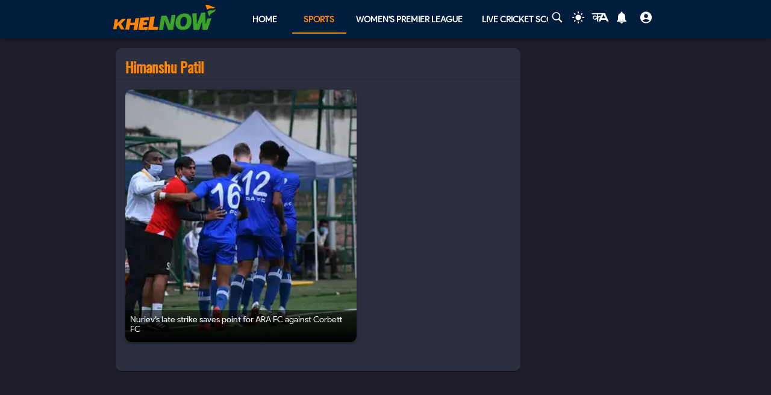

--- FILE ---
content_type: text/html; charset=utf-8
request_url: https://khelnow.com/tag/himanshu-patil
body_size: 10254
content:
<!DOCTYPE html><html lang="en"><head><meta charSet="utf-8"/><link rel="alternate" type="application/rss+xml" href="https://khelnow.com/feed"/><link rel="icon" href="/images/Khelnow-logo.png"/><meta name="viewport" content="width=device-width, initial-scale=1, user-scalable=yes"/><meta name="robots" content="max-snippet:1000, max-image-preview:large, max-video-preview:1000"/><script async="" src="https://www.googletagmanager.com/gtag/js?id=AW-10849544486"></script><script>window.dataLayer = window.dataLayer || [];
              function gtag(){dataLayer.push(arguments);}
              gtag('js', new Date());
              gtag('config', 'AW-10849544486');</script><link rel="preload" href="/kh-icon.svg" as="image" fetchpriority="high"/><title> Himanshu Patil Updates, Scores, Fixtures and Standings- Khel Now</title><meta name="description" content="Himanshu Patil Updates, Scores, Fixtures and Standings. Get all the updates and scores for Himanshu Patil in Khel Now."/><meta name="keywords" content=""/><meta name="news_keywords" content=""/><meta http-equiv="content-language" content="en_us"/><link rel="canonical"/><meta property="og:title" content=" Himanshu Patil Updates, Scores, Fixtures and Standings- Khel Now"/><meta property="og:description" content="Himanshu Patil Updates, Scores, Fixtures and Standings. Get all the updates and scores for Himanshu Patil in Khel Now."/><meta property="og:image"/><meta property="og:image:alt" content=" Himanshu Patil Updates, Scores, Fixtures and Standings- Khel Now"/><meta property="og:url"/><meta property="og:site_name" content="Khel Now"/><meta property="og:locale" content="en_us"/><meta property="og:type"/><meta name="next-head-count" content="22"/><meta name="emotion-insertion-point" content=""/><style data-emotion="mui "></style><link rel="icon" href="/favicon.ico"/><link rel="icon" href="/apple-touch-icon.png" type="image/png"/><link rel="icon" sizes="192x192" href="/favicon.ico"/><link rel="preload" href="/_next/static/css/fe2287a332a20d15.css" as="style"/><link rel="stylesheet" href="/_next/static/css/fe2287a332a20d15.css" data-n-g=""/><link rel="preload" href="/_next/static/css/a5c5190f5edb7285.css" as="style"/><link rel="stylesheet" href="/_next/static/css/a5c5190f5edb7285.css" data-n-p=""/><noscript data-n-css=""></noscript><script defer="" nomodule="" src="/_next/static/chunks/polyfills-c67a75d1b6f99dc8.js"></script><script src="https://imasdk.googleapis.com/js/sdkloader/ima3.js" defer="" data-nscript="beforeInteractive"></script><script defer="" src="/_next/static/chunks/1664-59685fd16af86a00.js"></script><script defer="" src="/_next/static/chunks/5675-8c5aff836b085abc.js"></script><script defer="" src="/_next/static/chunks/5286-b7621380e27db1eb.js"></script><script defer="" src="/_next/static/chunks/1647-53c04e5cfc7b2da3.js"></script><script defer="" src="/_next/static/chunks/4963-e9b9c6a946033c11.js"></script><script defer="" src="/_next/static/chunks/2705-56cddc04b8713bb7.js"></script><script defer="" src="/_next/static/chunks/1532.9836e63f86c3e75b.js"></script><script defer="" src="/_next/static/chunks/4914.3f4751a342cf36c2.js"></script><script defer="" src="/_next/static/chunks/6692-6f767b36e2b9d4cd.js"></script><script defer="" src="/_next/static/chunks/3137.52a01ed20238de41.js"></script><script src="/_next/static/chunks/webpack-ca3b67b8a6760f96.js" defer=""></script><script src="/_next/static/chunks/framework-314c182fa7e2bf37.js" defer=""></script><script src="/_next/static/chunks/main-84820d2644612ea9.js" defer=""></script><script src="/_next/static/chunks/pages/_app-a9dc576c5f5539b9.js" defer=""></script><script src="/_next/static/chunks/fec483df-f6339c5dc011c411.js" defer=""></script><script src="/_next/static/chunks/1270-53fe5a09b01799c9.js" defer=""></script><script src="/_next/static/chunks/7529-aa2ed3c950074802.js" defer=""></script><script src="/_next/static/chunks/9580-56c70df35412deb2.js" defer=""></script><script src="/_next/static/chunks/7211-910f75bad22852e4.js" defer=""></script><script src="/_next/static/chunks/1302-970ffc58449028f3.js" defer=""></script><script src="/_next/static/chunks/9576-7435200fc590ce8d.js" defer=""></script><script src="/_next/static/chunks/3981-a795bbd83e834279.js" defer=""></script><script src="/_next/static/chunks/pages/tag/%5Bslug%5D-84648b943b2326f2.js" defer=""></script><script src="/_next/static/S_-FF91b5zGXWgYVmdiNH/_buildManifest.js" defer=""></script><script src="/_next/static/S_-FF91b5zGXWgYVmdiNH/_ssgManifest.js" defer=""></script></head><body class="__className_e73df0"><div id="__next"><script>!function(){try{var d=document.documentElement,n='data-theme',s='setAttribute';var e=localStorage.getItem('theme');if('system'===e||(!e&&false)){var t='(prefers-color-scheme: dark)',m=window.matchMedia(t);if(m.media!==t||m.matches){d.style.colorScheme = 'dark';d[s](n,'dark')}else{d.style.colorScheme = 'light';d[s](n,'light')}}else if(e){d[s](n,e|| '')}else{d[s](n,'dark')}if(e==='light'||e==='dark'||!e)d.style.colorScheme=e||'dark'}catch(e){}}()</script><script id="google-tags" defer="">
                  window.dataLayer = window.dataLayer || [];
                  function gtag(){dataLayer.push(arguments);}
                  gtag('js', new Date());

                  var gtagFired = false;
                  document.addEventListener("mousemove", function() { loadGtag(); });
                  document.addEventListener("scroll", function() { loadGtag(); });
                  function loadGtag() {
                    if(gtagFired) {
                      return;
                    }
                    gtagFired = true;
                    var script = document.createElement('script');
                    script.async = true;
                    script.src = 'https://www.googletagmanager.com/gtag/js?id=G-PZN1CK61VK';
                    document.head.appendChild(script);

                    gtag('config', 'G-PZN1CK61VK');
                  }</script><script id="google-analytics" defer="">
                var gtmFired = false;
                document.addEventListener("mousemove", function() { loadGTM(); });
                document.addEventListener("scroll", function() { loadGTM(); });
                function loadGTM() {
                  if(gtmFired) {
                    return;
                  }
                gtmFired = true;
                (function(w,d,s,l,i){w[l]=w[l]||[];w[l].push({'gtm.start':
                new Date().getTime(),event:'gtm.js'});var f=d.getElementsByTagName(s)[0],
                j=d.createElement(s),dl=l!='dataLayer'?'&l='+l:'';j.async=true;j.src=
                'https://www.googletagmanager.com/gtm.js?id='+i+dl;f.parentNode.insertBefore(j,f);
                })(window,document,'script','dataLayer','GTM-5DJKSKH');}
              </script><noscript><iframe src="https://www.googletagmanager.com/ns.html?id=GTM-5DJKSKH" height="0" width="0" style="display:none;visibility:hidden"></iframe></noscript><style data-emotion="mui-global sdxcn6">html{-webkit-font-smoothing:antialiased;-moz-osx-font-smoothing:grayscale;box-sizing:border-box;-webkit-text-size-adjust:100%;}*,*::before,*::after{box-sizing:inherit;}strong,b{font-weight:700;}body{margin:0;color:#FF8500;font-family:inherit;font-weight:400;font-size:1rem;line-height:1.5;background-color:#1f1d2b;}@media print{body{background-color:#fff;}}body::backdrop{background-color:#1f1d2b;}</style><style data-emotion="mui fbla8y">.mui-fbla8y{display:-webkit-box;display:-webkit-flex;display:-ms-flexbox;display:flex;-webkit-flex-direction:column;-ms-flex-direction:column;flex-direction:column;-webkit-box-pack:justify;-webkit-justify-content:space-between;justify-content:space-between;overflow:hidden;min-width:100vw;min-height:100vh;background-color:#1f1d2b;}</style><div class="MuiBox-root mui-fbla8y"><style data-emotion="mui 1t8swm8">.mui-1t8swm8{display:-webkit-box;display:-webkit-flex;display:-ms-flexbox;display:flex;-webkit-flex-direction:column;-ms-flex-direction:column;flex-direction:column;width:100%;box-sizing:border-box;-webkit-flex-shrink:0;-ms-flex-negative:0;flex-shrink:0;position:fixed;z-index:1100;top:0;left:auto;right:0;background-color:#FF8500;color:rgba(0, 0, 0, 0.87);background-color:#001d3d;-webkit-align-items:center;-webkit-box-align:center;-ms-flex-align:center;align-items:center;}@media print{.mui-1t8swm8{position:absolute;}}@media (min-width:0px){.mui-1t8swm8{width:none;}}@media (min-width:1200px){.mui-1t8swm8{width:100%;}}</style><style data-emotion="mui hqt8m5">.mui-hqt8m5{background-color:#2C2F3E;color:#FF8500;-webkit-transition:box-shadow 300ms cubic-bezier(0.4, 0, 0.2, 1) 0ms;transition:box-shadow 300ms cubic-bezier(0.4, 0, 0.2, 1) 0ms;box-shadow:0px 2px 4px -1px rgba(0,0,0,0.2),0px 4px 5px 0px rgba(0,0,0,0.14),0px 1px 10px 0px rgba(0,0,0,0.12);display:-webkit-box;display:-webkit-flex;display:-ms-flexbox;display:flex;-webkit-flex-direction:column;-ms-flex-direction:column;flex-direction:column;width:100%;box-sizing:border-box;-webkit-flex-shrink:0;-ms-flex-negative:0;flex-shrink:0;position:fixed;z-index:1100;top:0;left:auto;right:0;background-color:#FF8500;color:rgba(0, 0, 0, 0.87);background-color:#001d3d;-webkit-align-items:center;-webkit-box-align:center;-ms-flex-align:center;align-items:center;}@media print{.mui-hqt8m5{position:absolute;}}@media (min-width:0px){.mui-hqt8m5{width:none;}}@media (min-width:1200px){.mui-hqt8m5{width:100%;}}</style><header class="MuiPaper-root MuiPaper-elevation MuiPaper-elevation4 MuiAppBar-root MuiAppBar-colorPrimary MuiAppBar-positionFixed mui-fixed mui-hqt8m5"><style data-emotion="mui 1huukbr">.mui-1huukbr{display:-webkit-box;display:-webkit-flex;display:-ms-flexbox;display:flex;padding-left:12px;padding-right:12px;padding-top:6px;padding-bottom:6px;-webkit-box-pack:justify;-webkit-justify-content:space-between;justify-content:space-between;}@media (min-width:0px){.mui-1huukbr{width:100%;}}@media (min-width:1200px){.mui-1huukbr{width:72.5%;}}</style><div class="MuiBox-root mui-1huukbr"><a aria-label="Back to Home page of khel now" href="/"><img alt="Khel Now logo" fetchpriority="high" width="170" height="40" decoding="async" data-nimg="1" class="kn-icon" style="color:transparent" src="/kh-icon.svg"/></a><style data-emotion="mui 11lbm61">.mui-11lbm61{display:-webkit-box;display:-webkit-flex;display:-ms-flexbox;display:flex;-webkit-flex-direction:row;-ms-flex-direction:row;flex-direction:row;-webkit-box-pack:end;-ms-flex-pack:end;-webkit-justify-content:flex-end;justify-content:flex-end;-webkit-align-items:center;-webkit-box-align:center;-ms-flex-align:center;align-items:center;width:100%;}</style><div class="MuiBox-root mui-11lbm61"><style data-emotion="mui 1t3vnxv">.mui-1t3vnxv{overflow:hidden;min-height:48px;-webkit-overflow-scrolling:touch;display:-webkit-box;display:-webkit-flex;display:-ms-flexbox;display:flex;margin-left:5%;}@media (max-width:599.95px){.mui-1t3vnxv .MuiTabs-scrollButtons{display:none;}}</style><div class="MuiTabs-root mui-1t3vnxv"><style data-emotion="mui 1anid1y">.mui-1anid1y{position:relative;display:inline-block;-webkit-flex:1 1 auto;-ms-flex:1 1 auto;flex:1 1 auto;white-space:nowrap;overflow-x:hidden;width:100%;}</style><div class="MuiTabs-scroller MuiTabs-fixed mui-1anid1y" style="overflow:hidden;margin-bottom:0"><style data-emotion="mui k008qs">.mui-k008qs{display:-webkit-box;display:-webkit-flex;display:-ms-flexbox;display:flex;}</style><div class="MuiTabs-flexContainer mui-k008qs" role="tablist"><style data-emotion="mui f5u7ta">.mui-f5u7ta{font-family:inherit;font-weight:500;font-size:0.875rem;line-height:1.25;text-transform:uppercase;max-width:360px;min-width:90px;position:relative;min-height:48px;-webkit-flex-shrink:0;-ms-flex-negative:0;flex-shrink:0;padding:12px 16px;overflow:hidden;white-space:normal;text-align:center;-webkit-flex-direction:column;-ms-flex-direction:column;flex-direction:column;color:#fff;color:#fff;font-weight:700;}.mui-f5u7ta.Mui-selected{color:#FF8500;}.mui-f5u7ta.Mui-disabled{color:rgba(0, 0, 0, 0.38);}</style><style data-emotion="mui 13ooywi">.mui-13ooywi{display:-webkit-inline-box;display:-webkit-inline-flex;display:-ms-inline-flexbox;display:inline-flex;-webkit-align-items:center;-webkit-box-align:center;-ms-flex-align:center;align-items:center;-webkit-box-pack:center;-ms-flex-pack:center;-webkit-justify-content:center;justify-content:center;position:relative;box-sizing:border-box;-webkit-tap-highlight-color:transparent;background-color:transparent;outline:0;border:0;margin:0;border-radius:0;padding:0;cursor:pointer;-webkit-user-select:none;-moz-user-select:none;-ms-user-select:none;user-select:none;vertical-align:middle;-moz-appearance:none;-webkit-appearance:none;-webkit-text-decoration:none;text-decoration:none;color:inherit;font-family:inherit;font-weight:500;font-size:0.875rem;line-height:1.25;text-transform:uppercase;max-width:360px;min-width:90px;position:relative;min-height:48px;-webkit-flex-shrink:0;-ms-flex-negative:0;flex-shrink:0;padding:12px 16px;overflow:hidden;white-space:normal;text-align:center;-webkit-flex-direction:column;-ms-flex-direction:column;flex-direction:column;color:#fff;color:#fff;font-weight:700;}.mui-13ooywi::-moz-focus-inner{border-style:none;}.mui-13ooywi.Mui-disabled{pointer-events:none;cursor:default;}@media print{.mui-13ooywi{-webkit-print-color-adjust:exact;color-adjust:exact;}}.mui-13ooywi.Mui-selected{color:#FF8500;}.mui-13ooywi.Mui-disabled{color:rgba(0, 0, 0, 0.38);}</style><a class="MuiButtonBase-root MuiTab-root MuiTab-textColorPrimary mui-13ooywi" tabindex="-1" role="tab" aria-selected="false" href="/">Home</a><a class="MuiButtonBase-root MuiTab-root MuiTab-textColorPrimary Mui-selected mui-13ooywi" tabindex="0" role="tab" aria-selected="true" href="/sports" aria-haspopup="true">Sports<style data-emotion="mui rndhos">.mui-rndhos{position:absolute;height:2px;bottom:0;width:100%;-webkit-transition:all 300ms cubic-bezier(0.4, 0, 0.2, 1) 0ms;transition:all 300ms cubic-bezier(0.4, 0, 0.2, 1) 0ms;background-color:#FF8500;}</style><span class="MuiTabs-indicator mui-rndhos"></span></a><a class="MuiButtonBase-root MuiTab-root MuiTab-textColorPrimary mui-13ooywi" tabindex="-1" role="tab" aria-selected="false" href="/cricket/competition/wpl">Women&#x27;s Premier League</a><a class="MuiButtonBase-root MuiTab-root MuiTab-textColorPrimary mui-13ooywi" tabindex="-1" role="tab" aria-selected="false" href="/cricket/live-score">Live Cricket Score</a><button class="MuiButtonBase-root MuiTab-root MuiTab-textColorPrimary mui-13ooywi" tabindex="-1" type="button" role="tab" aria-selected="false">More</button></div></div></div><style data-emotion="mui odzdmy">.mui-odzdmy{display:-webkit-box;display:-webkit-flex;display:-ms-flexbox;display:flex;-webkit-flex-direction:row;-ms-flex-direction:row;flex-direction:row;-webkit-align-items:center;-webkit-box-align:center;-ms-flex-align:center;align-items:center;gap:8px;margin-top:4px;margin-bottom:4px;}</style><div class="MuiBox-root mui-odzdmy"><a href="/search-by-google" aria-label="Search by google"><svg xmlns="http://www.w3.org/2000/svg" x="0px" y="0px" width="30" height="20" viewBox="0 0 50 50" fill="#fff" aria-label="Search" class=""><path d="M 21 3 C 11.601563 3 4 10.601563 4 20 C 4 29.398438 11.601563 37 21 37 C 24.355469 37 27.460938 36.015625 30.09375 34.34375 L 42.375 46.625 L 46.625 42.375 L 34.5 30.28125 C 36.679688 27.421875 38 23.878906 38 20 C 38 10.601563 30.398438 3 21 3 Z M 21 7 C 28.199219 7 34 12.800781 34 20 C 34 27.199219 28.199219 33 21 33 C 13.800781 33 8 27.199219 8 20 C 8 12.800781 13.800781 7 21 7 Z"></path></svg><style data-emotion="mui s9ggwg">.mui-s9ggwg{z-index:1500;pointer-events:none;}.mui-s9ggwg[data-popper-placement*="bottom"] .MuiTooltip-arrow{top:0;margin-top:-0.71em;}.mui-s9ggwg[data-popper-placement*="bottom"] .MuiTooltip-arrow::before{transform-origin:0 100%;}.mui-s9ggwg[data-popper-placement*="top"] .MuiTooltip-arrow{bottom:0;margin-bottom:-0.71em;}.mui-s9ggwg[data-popper-placement*="top"] .MuiTooltip-arrow::before{transform-origin:100% 0;}.mui-s9ggwg[data-popper-placement*="right"] .MuiTooltip-arrow{left:0;margin-left:-0.71em;height:1em;width:0.71em;}.mui-s9ggwg[data-popper-placement*="right"] .MuiTooltip-arrow::before{transform-origin:100% 100%;}.mui-s9ggwg[data-popper-placement*="left"] .MuiTooltip-arrow{right:0;margin-right:-0.71em;height:1em;width:0.71em;}.mui-s9ggwg[data-popper-placement*="left"] .MuiTooltip-arrow::before{transform-origin:0 0;}</style><style data-emotion="mui 1dkatbo">.mui-1dkatbo{z-index:1500;pointer-events:none;}.mui-1dkatbo[data-popper-placement*="bottom"] .MuiTooltip-arrow{top:0;margin-top:-0.71em;}.mui-1dkatbo[data-popper-placement*="bottom"] .MuiTooltip-arrow::before{transform-origin:0 100%;}.mui-1dkatbo[data-popper-placement*="top"] .MuiTooltip-arrow{bottom:0;margin-bottom:-0.71em;}.mui-1dkatbo[data-popper-placement*="top"] .MuiTooltip-arrow::before{transform-origin:100% 0;}.mui-1dkatbo[data-popper-placement*="right"] .MuiTooltip-arrow{left:0;margin-left:-0.71em;height:1em;width:0.71em;}.mui-1dkatbo[data-popper-placement*="right"] .MuiTooltip-arrow::before{transform-origin:100% 100%;}.mui-1dkatbo[data-popper-placement*="left"] .MuiTooltip-arrow{right:0;margin-right:-0.71em;height:1em;width:0.71em;}.mui-1dkatbo[data-popper-placement*="left"] .MuiTooltip-arrow::before{transform-origin:0 0;}</style></a><button aria-label="Switch theme" style="margin-left:0.5rem;margin-right:0.5rem;background-color:transparent;outline:none;border:none;cursor:pointer" class=""><svg focusable="false" aria-hidden="true" height="22" width="24" fill="white" viewBox="0 0 24 24" style="margin-bottom:4px" data-testid="lightIcon"><path d="M12 7c-2.76 0-5 2.24-5 5s2.24 5 5 5 5-2.24 5-5-2.24-5-5-5zM2 13h2c.55 0 1-.45 1-1s-.45-1-1-1H2c-.55 0-1 .45-1 1s.45 1 1 1zm18 0h2c.55 0 1-.45 1-1s-.45-1-1-1h-2c-.55 0-1 .45-1 1s.45 1 1 1zM11 2v2c0 .55.45 1 1 1s1-.45 1-1V2c0-.55-.45-1-1-1s-1 .45-1 1zm0 18v2c0 .55.45 1 1 1s1-.45 1-1v-2c0-.55-.45-1-1-1s-1 .45-1 1zM5.99 4.58c-.39-.39-1.03-.39-1.41 0-.39.39-.39 1.03 0 1.41l1.06 1.06c.39.39 1.03.39 1.41 0s.39-1.03 0-1.41L5.99 4.58zm12.37 12.37c-.39-.39-1.03-.39-1.41 0-.39.39-.39 1.03 0 1.41l1.06 1.06c.39.39 1.03.39 1.41 0 .39-.39.39-1.03 0-1.41l-1.06-1.06zm1.06-10.96c.39-.39.39-1.03 0-1.41-.39-.39-1.03-.39-1.41 0l-1.06 1.06c-.39.39-.39 1.03 0 1.41s1.03.39 1.41 0l1.06-1.06zM7.05 18.36c.39-.39.39-1.03 0-1.41-.39-.39-1.03-.39-1.41 0l-1.06 1.06c-.39.39-.39 1.03 0 1.41s1.03.39 1.41 0l1.06-1.06z"></path></svg></button><a href="https://khelnow.com/hindi" aria-label="khel-now-hindi" class=""><svg xmlns="http://www.w3.org/2000/svg" width="32" height="32" viewBox="0 0 184 156" style="shape-rendering:geometricPrecision;text-rendering:geometricPrecision;fill-rule:evenodd;clip-rule:evenodd"><g><path fill="#f0f0f0" d="M62.5,69.5C62.56,70.0431 62.8933,70.3764 63.5,70.5C64.4975,62.8622 64.8308,55.1955 64.5,47.5C48.8333,47.5 33.1667,47.5 17.5,47.5C16.8333,47.5 16.5,47.1667 16.5,46.5C16.573,44.9731 15.9063,43.9731 14.5,43.5C13.6814,40.9768 14.6814,39.1435 17.5,38C58.5,37.3333 99.5,37.3333 140.5,38C152.329,63.8198 163.996,89.6532 175.5,115.5C168.833,116.833 162.167,116.833 155.5,115.5C153.5,110.833 151.5,106.167 149.5,101.5C134.5,100.167 119.5,100.167 104.5,101.5C102.173,106.131 99.8399,110.798 97.5,115.5C90.8333,116.833 84.1667,116.833 77.5,115.5C83.7047,101.592 90.0381,87.7583 96.5,74C92.5475,73.0885 88.8809,73.7552 85.5,76C82.4201,78.2902 79.2534,80.4569 76,82.5C75.9803,94.989 75.3137,107.322 74,119.5C70.0533,117.22 66.3866,114.553 63,111.5C62.5755,105.138 62.5755,98.8046 63,92.5C51.8825,102.694 40.5491,103.027 29,93.5C19.8476,82.357 20.3476,71.857 30.5,62C43.1285,56.3243 53.7951,58.8243 62.5,69.5ZM74.5,48.5C85.6794,48.1721 96.6794,48.5054 107.5,49.5C104.664,55.1712 101.831,60.8379 99,66.5C91.0894,61.1717 83.5894,61.8383 76.5,68.5C75.8333,66.5 75.1667,64.5 74.5,62.5C74.5,57.8333 74.5,53.1667 74.5,48.5ZM125.5,52.5C126.376,52.3691 127.043,52.7025 127.5,53.5C132.441,63.7147 137.108,74.048 141.5,84.5C131.5,85.8333 121.5,85.8333 111.5,84.5C116.729,74.046 121.395,63.3793 125.5,52.5ZM41.5,69.5C50.2542,68.7123 57.5875,71.5457 63.5,78C56.75,84.0424 49.0833,88.5424 40.5,91.5C33.0937,89.6976 30.5937,85.031 33,77.5C35.0738,73.9231 37.9072,71.2565 41.5,69.5Z"></path></g><g><path fill="#121212" d="M14.5,43.5C15.9063,43.9731 16.573,44.9731 16.5,46.5C15.5,46.5 14.5,46.5 13.5,46.5C13.2627,45.209 13.596,44.209 14.5,43.5Z"></path></g><g><path fill="#414141" d="M74.5,48.5C85.6735,47.176 97.0069,47.176 108.5,48.5C108.376,49.1067 108.043,49.44 107.5,49.5C96.6794,48.5054 85.6794,48.1721 74.5,48.5Z"></path></g><g><path fill="#787878" d="M17.5,47.5C33.1667,47.5 48.8333,47.5 64.5,47.5C64.8308,55.1955 64.4975,62.8622 63.5,70.5C62.8933,70.3764 62.56,70.0431 62.5,69.5C63.4912,62.6866 63.8245,55.6866 63.5,48.5C47.9909,48.8295 32.6576,48.4962 17.5,47.5Z"></path></g><g><path fill="#1f1f1f" d="M74.5,62.5C75.1667,64.5 75.8333,66.5 76.5,68.5C76.44,69.0431 76.1067,69.3764 75.5,69.5C74.5258,67.2573 74.1924,64.924 74.5,62.5Z"></path></g></svg></a><style data-emotion="mui 1m6t3dj">.mui-1m6t3dj{font-family:inherit;font-weight:500;font-size:0.875rem;line-height:1.75;text-transform:uppercase;min-width:64px;padding:6px 8px;border-radius:4px;-webkit-transition:background-color 250ms cubic-bezier(0.4, 0, 0.2, 1) 0ms,box-shadow 250ms cubic-bezier(0.4, 0, 0.2, 1) 0ms,border-color 250ms cubic-bezier(0.4, 0, 0.2, 1) 0ms,color 250ms cubic-bezier(0.4, 0, 0.2, 1) 0ms;transition:background-color 250ms cubic-bezier(0.4, 0, 0.2, 1) 0ms,box-shadow 250ms cubic-bezier(0.4, 0, 0.2, 1) 0ms,border-color 250ms cubic-bezier(0.4, 0, 0.2, 1) 0ms,color 250ms cubic-bezier(0.4, 0, 0.2, 1) 0ms;color:#FF8500;min-width:0;padding-bottom:12px;}.mui-1m6t3dj:hover{-webkit-text-decoration:none;text-decoration:none;background-color:rgba(255, 133, 0, 0.04);}@media (hover: none){.mui-1m6t3dj:hover{background-color:transparent;}}.mui-1m6t3dj.Mui-disabled{color:rgba(0, 0, 0, 0.26);}</style><style data-emotion="mui r8upn7">.mui-r8upn7{display:-webkit-inline-box;display:-webkit-inline-flex;display:-ms-inline-flexbox;display:inline-flex;-webkit-align-items:center;-webkit-box-align:center;-ms-flex-align:center;align-items:center;-webkit-box-pack:center;-ms-flex-pack:center;-webkit-justify-content:center;justify-content:center;position:relative;box-sizing:border-box;-webkit-tap-highlight-color:transparent;background-color:transparent;outline:0;border:0;margin:0;border-radius:0;padding:0;cursor:pointer;-webkit-user-select:none;-moz-user-select:none;-ms-user-select:none;user-select:none;vertical-align:middle;-moz-appearance:none;-webkit-appearance:none;-webkit-text-decoration:none;text-decoration:none;color:inherit;font-family:inherit;font-weight:500;font-size:0.875rem;line-height:1.75;text-transform:uppercase;min-width:64px;padding:6px 8px;border-radius:4px;-webkit-transition:background-color 250ms cubic-bezier(0.4, 0, 0.2, 1) 0ms,box-shadow 250ms cubic-bezier(0.4, 0, 0.2, 1) 0ms,border-color 250ms cubic-bezier(0.4, 0, 0.2, 1) 0ms,color 250ms cubic-bezier(0.4, 0, 0.2, 1) 0ms;transition:background-color 250ms cubic-bezier(0.4, 0, 0.2, 1) 0ms,box-shadow 250ms cubic-bezier(0.4, 0, 0.2, 1) 0ms,border-color 250ms cubic-bezier(0.4, 0, 0.2, 1) 0ms,color 250ms cubic-bezier(0.4, 0, 0.2, 1) 0ms;color:#FF8500;min-width:0;padding-bottom:12px;}.mui-r8upn7::-moz-focus-inner{border-style:none;}.mui-r8upn7.Mui-disabled{pointer-events:none;cursor:default;}@media print{.mui-r8upn7{-webkit-print-color-adjust:exact;color-adjust:exact;}}.mui-r8upn7:hover{-webkit-text-decoration:none;text-decoration:none;background-color:rgba(255, 133, 0, 0.04);}@media (hover: none){.mui-r8upn7:hover{background-color:transparent;}}.mui-r8upn7.Mui-disabled{color:rgba(0, 0, 0, 0.26);}</style><button class="MuiButtonBase-root MuiButton-root MuiButton-text MuiButton-textPrimary MuiButton-sizeMedium MuiButton-textSizeMedium MuiButton-root MuiButton-text MuiButton-textPrimary MuiButton-sizeMedium MuiButton-textSizeMedium mui-r8upn7" tabindex="0" type="button" aria-labelledby="notifications-label" name="Notifications" aria-label="Notifications"><style data-emotion="mui 1nr9x7g">.mui-1nr9x7g{position:relative;display:-webkit-inline-box;display:-webkit-inline-flex;display:-ms-inline-flexbox;display:inline-flex;vertical-align:middle;-webkit-flex-shrink:0;-ms-flex-negative:0;flex-shrink:0;margin-left:1%;color:#fff;}</style><span aria-label="Notifications Count" class="MuiBadge-root mui-1nr9x7g"><svg width="24" height="24" viewBox="0 0 24 24" fill="#fff" aria-label="notifications"><path d="M12 22c1.1 0 2-.9 2-2h-4c0 1.1.89 2 2 2zm6-6v-5c0-3.07-1.64-5.64-4.5-6.32V4c0-.83-.67-1.5-1.5-1.5s-1.5.67-1.5 1.5v.68C7.63 5.36 6 7.92 6 11v5l-2 2v1h16v-1l-2-2z"></path></svg><style data-emotion="mui wegz9t">.mui-wegz9t{display:-webkit-box;display:-webkit-flex;display:-ms-flexbox;display:flex;-webkit-flex-direction:row;-ms-flex-direction:row;flex-direction:row;-webkit-box-flex-wrap:wrap;-webkit-flex-wrap:wrap;-ms-flex-wrap:wrap;flex-wrap:wrap;-webkit-box-pack:center;-ms-flex-pack:center;-webkit-justify-content:center;justify-content:center;-webkit-align-content:center;-ms-flex-line-pack:center;align-content:center;-webkit-align-items:center;-webkit-box-align:center;-ms-flex-align:center;align-items:center;position:absolute;box-sizing:border-box;font-family:inherit;font-weight:500;font-size:0.75rem;min-width:20px;line-height:1;padding:0 6px;height:20px;border-radius:10px;z-index:1;-webkit-transition:-webkit-transform 225ms cubic-bezier(0.4, 0, 0.2, 1) 0ms;transition:transform 225ms cubic-bezier(0.4, 0, 0.2, 1) 0ms;background-color:#2e7d32;color:#fff;top:0;right:0;-webkit-transform:scale(1) translate(50%, -50%);-moz-transform:scale(1) translate(50%, -50%);-ms-transform:scale(1) translate(50%, -50%);transform:scale(1) translate(50%, -50%);transform-origin:100% 0%;-webkit-transition:-webkit-transform 195ms cubic-bezier(0.4, 0, 0.2, 1) 0ms;transition:transform 195ms cubic-bezier(0.4, 0, 0.2, 1) 0ms;}.mui-wegz9t.MuiBadge-invisible{-webkit-transform:scale(0) translate(50%, -50%);-moz-transform:scale(0) translate(50%, -50%);-ms-transform:scale(0) translate(50%, -50%);transform:scale(0) translate(50%, -50%);}</style><span class="MuiBadge-badge MuiBadge-standard MuiBadge-invisible MuiBadge-anchorOriginTopRight MuiBadge-anchorOriginTopRightRectangular MuiBadge-overlapRectangular MuiBadge-colorSecondary mui-wegz9t"></span></span></button><style data-emotion="mui 1s2nwyz">.mui-1s2nwyz{font-family:inherit;font-weight:500;font-size:0.875rem;line-height:1.75;text-transform:uppercase;min-width:64px;padding:6px 8px;border-radius:4px;-webkit-transition:background-color 250ms cubic-bezier(0.4, 0, 0.2, 1) 0ms,box-shadow 250ms cubic-bezier(0.4, 0, 0.2, 1) 0ms,border-color 250ms cubic-bezier(0.4, 0, 0.2, 1) 0ms,color 250ms cubic-bezier(0.4, 0, 0.2, 1) 0ms;transition:background-color 250ms cubic-bezier(0.4, 0, 0.2, 1) 0ms,box-shadow 250ms cubic-bezier(0.4, 0, 0.2, 1) 0ms,border-color 250ms cubic-bezier(0.4, 0, 0.2, 1) 0ms,color 250ms cubic-bezier(0.4, 0, 0.2, 1) 0ms;color:#FF8500;margin-left:1%;color:#FF8500;min-width:0;padding-bottom:12px;}.mui-1s2nwyz:hover{-webkit-text-decoration:none;text-decoration:none;background-color:rgba(255, 133, 0, 0.04);}@media (hover: none){.mui-1s2nwyz:hover{background-color:transparent;}}.mui-1s2nwyz.Mui-disabled{color:rgba(0, 0, 0, 0.26);}</style><style data-emotion="mui 16ekw93">.mui-16ekw93{display:-webkit-inline-box;display:-webkit-inline-flex;display:-ms-inline-flexbox;display:inline-flex;-webkit-align-items:center;-webkit-box-align:center;-ms-flex-align:center;align-items:center;-webkit-box-pack:center;-ms-flex-pack:center;-webkit-justify-content:center;justify-content:center;position:relative;box-sizing:border-box;-webkit-tap-highlight-color:transparent;background-color:transparent;outline:0;border:0;margin:0;border-radius:0;padding:0;cursor:pointer;-webkit-user-select:none;-moz-user-select:none;-ms-user-select:none;user-select:none;vertical-align:middle;-moz-appearance:none;-webkit-appearance:none;-webkit-text-decoration:none;text-decoration:none;color:inherit;font-family:inherit;font-weight:500;font-size:0.875rem;line-height:1.75;text-transform:uppercase;min-width:64px;padding:6px 8px;border-radius:4px;-webkit-transition:background-color 250ms cubic-bezier(0.4, 0, 0.2, 1) 0ms,box-shadow 250ms cubic-bezier(0.4, 0, 0.2, 1) 0ms,border-color 250ms cubic-bezier(0.4, 0, 0.2, 1) 0ms,color 250ms cubic-bezier(0.4, 0, 0.2, 1) 0ms;transition:background-color 250ms cubic-bezier(0.4, 0, 0.2, 1) 0ms,box-shadow 250ms cubic-bezier(0.4, 0, 0.2, 1) 0ms,border-color 250ms cubic-bezier(0.4, 0, 0.2, 1) 0ms,color 250ms cubic-bezier(0.4, 0, 0.2, 1) 0ms;color:#FF8500;margin-left:1%;color:#FF8500;min-width:0;padding-bottom:12px;}.mui-16ekw93::-moz-focus-inner{border-style:none;}.mui-16ekw93.Mui-disabled{pointer-events:none;cursor:default;}@media print{.mui-16ekw93{-webkit-print-color-adjust:exact;color-adjust:exact;}}.mui-16ekw93:hover{-webkit-text-decoration:none;text-decoration:none;background-color:rgba(255, 133, 0, 0.04);}@media (hover: none){.mui-16ekw93:hover{background-color:transparent;}}.mui-16ekw93.Mui-disabled{color:rgba(0, 0, 0, 0.26);}</style><button class="MuiButtonBase-root MuiButton-root MuiButton-text MuiButton-textPrimary MuiButton-sizeMedium MuiButton-textSizeMedium MuiButton-root MuiButton-text MuiButton-textPrimary MuiButton-sizeMedium MuiButton-textSizeMedium mui-16ekw93" tabindex="0" type="button" aria-label="user account"><svg stroke="#fff" fill="#fff" stroke-width="0" viewBox="0 0 24 24" height="24" width="24" xmlns="http://www.w3.org/2000/svg"><path fill="none" d="M0 0h24v24H0z"></path><path d="M12 2C6.48 2 2 6.48 2 12s4.48 10 10 10 10-4.48 10-10S17.52 2 12 2zm0 4c1.93 0 3.5 1.57 3.5 3.5S13.93 13 12 13s-3.5-1.57-3.5-3.5S10.07 6 12 6zm0 14c-2.03 0-4.43-.82-6.14-2.88a9.947 9.947 0 0 1 12.28 0C16.43 19.18 14.03 20 12 20z"></path></svg></button><style data-emotion="mui d47f85">@media (min-width:0px){.mui-d47f85{display:block;}}@media (min-width:900px){.mui-d47f85{display:none;}}</style><div class="MuiBox-root mui-d47f85"><style data-emotion="mui 4nqf2m">.mui-4nqf2m{font-family:inherit;font-weight:500;font-size:0.875rem;line-height:1.75;text-transform:uppercase;min-width:64px;padding:6px 8px;border-radius:4px;-webkit-transition:background-color 250ms cubic-bezier(0.4, 0, 0.2, 1) 0ms,box-shadow 250ms cubic-bezier(0.4, 0, 0.2, 1) 0ms,border-color 250ms cubic-bezier(0.4, 0, 0.2, 1) 0ms,color 250ms cubic-bezier(0.4, 0, 0.2, 1) 0ms;transition:background-color 250ms cubic-bezier(0.4, 0, 0.2, 1) 0ms,box-shadow 250ms cubic-bezier(0.4, 0, 0.2, 1) 0ms,border-color 250ms cubic-bezier(0.4, 0, 0.2, 1) 0ms,color 250ms cubic-bezier(0.4, 0, 0.2, 1) 0ms;color:#FF8500;color:#fff;}.mui-4nqf2m:hover{-webkit-text-decoration:none;text-decoration:none;background-color:rgba(255, 133, 0, 0.04);}@media (hover: none){.mui-4nqf2m:hover{background-color:transparent;}}.mui-4nqf2m.Mui-disabled{color:rgba(0, 0, 0, 0.26);}@media (min-width:0px){.mui-4nqf2m{display:block;}}@media (min-width:900px){.mui-4nqf2m{display:none;}}</style><style data-emotion="mui 1bvgark">.mui-1bvgark{display:-webkit-inline-box;display:-webkit-inline-flex;display:-ms-inline-flexbox;display:inline-flex;-webkit-align-items:center;-webkit-box-align:center;-ms-flex-align:center;align-items:center;-webkit-box-pack:center;-ms-flex-pack:center;-webkit-justify-content:center;justify-content:center;position:relative;box-sizing:border-box;-webkit-tap-highlight-color:transparent;background-color:transparent;outline:0;border:0;margin:0;border-radius:0;padding:0;cursor:pointer;-webkit-user-select:none;-moz-user-select:none;-ms-user-select:none;user-select:none;vertical-align:middle;-moz-appearance:none;-webkit-appearance:none;-webkit-text-decoration:none;text-decoration:none;color:inherit;font-family:inherit;font-weight:500;font-size:0.875rem;line-height:1.75;text-transform:uppercase;min-width:64px;padding:6px 8px;border-radius:4px;-webkit-transition:background-color 250ms cubic-bezier(0.4, 0, 0.2, 1) 0ms,box-shadow 250ms cubic-bezier(0.4, 0, 0.2, 1) 0ms,border-color 250ms cubic-bezier(0.4, 0, 0.2, 1) 0ms,color 250ms cubic-bezier(0.4, 0, 0.2, 1) 0ms;transition:background-color 250ms cubic-bezier(0.4, 0, 0.2, 1) 0ms,box-shadow 250ms cubic-bezier(0.4, 0, 0.2, 1) 0ms,border-color 250ms cubic-bezier(0.4, 0, 0.2, 1) 0ms,color 250ms cubic-bezier(0.4, 0, 0.2, 1) 0ms;color:#FF8500;color:#fff;}.mui-1bvgark::-moz-focus-inner{border-style:none;}.mui-1bvgark.Mui-disabled{pointer-events:none;cursor:default;}@media print{.mui-1bvgark{-webkit-print-color-adjust:exact;color-adjust:exact;}}.mui-1bvgark:hover{-webkit-text-decoration:none;text-decoration:none;background-color:rgba(255, 133, 0, 0.04);}@media (hover: none){.mui-1bvgark:hover{background-color:transparent;}}.mui-1bvgark.Mui-disabled{color:rgba(0, 0, 0, 0.26);}@media (min-width:0px){.mui-1bvgark{display:block;}}@media (min-width:900px){.mui-1bvgark{display:none;}}</style><button class="MuiButtonBase-root MuiButton-root MuiButton-text MuiButton-textPrimary MuiButton-sizeMedium MuiButton-textSizeMedium MuiButton-root MuiButton-text MuiButton-textPrimary MuiButton-sizeMedium MuiButton-textSizeMedium mui-1bvgark" tabindex="0" type="button" aria-label="menu button"></button></div></div></div></div></header><style data-emotion="mui 1pggm7r">.mui-1pggm7r{height:100%;margin-top:64px;display:-webkit-box;display:-webkit-flex;display:-ms-flexbox;display:flex;}</style><div class="MuiBox-root mui-1pggm7r"><style data-emotion="mui njoo4s">.mui-njoo4s{min-height:100vh;width:15%;}@media (min-width:0px){.mui-njoo4s{display:none;}}@media (min-width:1024px){.mui-njoo4s{display:block;}}</style><div class="MuiBox-root mui-njoo4s"></div><style data-emotion="mui x2byj0">.mui-x2byj0{min-height:100vh;display:-webkit-box;display:-webkit-flex;display:-ms-flexbox;display:flex;}@media (min-width:0px){.mui-x2byj0{width:100%;padding:8px;}}@media (min-width:1200px){.mui-x2byj0{width:70%;padding:0px;}}</style><section class="MuiBox-root mui-x2byj0" id="main-section"><main style="height:100%;width:100%"><style>#nprogress{pointer-events:none}#nprogress .bar{background:#FF8500;position:fixed;z-index:1600;top: 0;left:0;width:100%;height:3px}#nprogress .peg{display:block;position:absolute;right:0;width:100px;height:100%;box-shadow:0 0 10px #FF8500,0 0 5px #FF8500;opacity:1;-webkit-transform:rotate(3deg) translate(0px,-4px);-ms-transform:rotate(3deg) translate(0px,-4px);transform:rotate(3deg) translate(0px,-4px)}#nprogress .spinner{display:block;position:fixed;z-index:1600;top: 15px;right:15px}#nprogress .spinner-icon{width:18px;height:18px;box-sizing:border-box;border:2px solid transparent;border-top-color:#FF8500;border-left-color:#FF8500;border-radius:50%;-webkit-animation:nprogress-spinner 400ms linear infinite;animation:nprogress-spinner 400ms linear infinite}.nprogress-custom-parent{overflow:hidden;position:relative}.nprogress-custom-parent #nprogress .bar,.nprogress-custom-parent #nprogress .spinner{position:absolute}@-webkit-keyframes nprogress-spinner{0%{-webkit-transform:rotate(0deg)}100%{-webkit-transform:rotate(360deg)}}@keyframes nprogress-spinner{0%{transform:rotate(0deg)}100%{transform:rotate(360deg)}}</style><script type="application/ld+json" defer="">{"@context":"https://schema.org","@type":"Organization","name":"Khel Now","url":"https://khelnow.com","founder":"Ashish Negi","foundingDate":"2016","sameAs":["khel now","khelnow","https://www.facebook.com/khelnow","https://twitter.com/Khelnow","https://www.instagram.com/Khelnow","https://www.youtube.com/Khelnowtv","https://www.linkedin.com/company/khel-now/"],"logo":{"@type":"ImageObject","url":"https://assets.khelnow.com/news/uploads/2023/03/khelNowLogo.svg","width":162,"height":41},"brand":"Khel Now"}</script><script defer="" type="application/ld+json">
          {
            "@context": "https://schema.org/",
            "@graph": [
              {
                "@type": "BreadcrumbList",
                "@context": "http://schema.org",
                "itemListElement": [
                  {
                    "@type": "ListItem",
                    "position": 1,
                    "item": {
                      "@id": "https://khelnow.com",
                      "name": "Home"
                    }
                  },
                  {
                    "@type": "ListItem",
                    "position": 2,
                    "item": {
                      "@id": "https://khelnow.com/tag",
                      "name": "Tag"
                    }
                  },
                  {
                    "@type": "ListItem",
                    "position": 3,
                    "item": {
                      "@id": "https://khelnow.com/tag/himanshu-patil",
                      "name": "Himanshu Patil"
                    }
                  }
                ]
              }
            ]
          }</script><script defer="" type="application/ld+json">
          {
            "@context": "https://schema.org/",
            "@graph": [
              {
                "@type": "WebPage",
                "@context": "http://schema.org",
                "name": " Himanshu Patil Updates, Scores, Fixtures and Standings- Khel Now",
                "description": "Himanshu Patil Updates, Scores, Fixtures and Standings. Get all the updates and scores for Himanshu Patil in Khel Now.",
                "url": "https://khelnow.com",
                "dateModified": "1:31:52 PM",
                "mainEntityOfPage": "https://khelnow.com/tags/himanshu-patil",
                "headline": " Himanshu Patil Updates, Scores, Fixtures and Standings- Khel Now",
                "publisher": {
                  "@context": "http://schema.org",
                  "@type": "Organization",
                  "name": "Khel Now",
                  "logo": {
                    "@context": "http://schema.org",
                    "@type": "ImageObject",
                    "url": "https://assets.khelnow.com/news/uploads/2023/03/khelNowLogo.svg",
                    "width": 162,
                    "height": 41
                  },
                  "url": "https://khelnow.com"
                },
                "mainEntity": {
                  "@type": "Thing",
                  "name": " Himanshu Patil Updates, Scores, Fixtures and Standings- Khel Now"
                }
              }
            ]
          }</script><style data-emotion="mui hbhcg7">.mui-hbhcg7{display:-webkit-box;display:-webkit-flex;display:-ms-flexbox;display:flex;gap:16px;}@media (min-width:0px){.mui-hbhcg7{-webkit-flex-direction:column;-ms-flex-direction:column;flex-direction:column;padding-left:12px;padding-right:12px;}}@media (min-width:1024px){.mui-hbhcg7{-webkit-flex-direction:row;-ms-flex-direction:row;flex-direction:row;}}@media (min-width:1200px){.mui-hbhcg7{padding-left:0px;padding-right:0px;}}</style><div class="MuiBox-root mui-hbhcg7"><style data-emotion="mui 9botuy">@media (min-width:0px){.mui-9botuy{width:100%;}}@media (min-width:1200px){.mui-9botuy{width:75%;}}</style><div class="MuiBox-root mui-9botuy"><style data-emotion="mui 3ahw1l">.mui-3ahw1l{overflow:hidden;padding-top:16px;padding-bottom:16px;margin-top:16px;margin-bottom:16px;}</style><style data-emotion="mui sgjldl">.mui-sgjldl{background-color:#2C2F3E;color:#FF8500;-webkit-transition:box-shadow 300ms cubic-bezier(0.4, 0, 0.2, 1) 0ms;transition:box-shadow 300ms cubic-bezier(0.4, 0, 0.2, 1) 0ms;border-radius:4px;box-shadow:0px 2px 1px -1px rgba(0,0,0,0.2),0px 1px 1px 0px rgba(0,0,0,0.14),0px 1px 3px 0px rgba(0,0,0,0.12);overflow:hidden;padding-top:16px;padding-bottom:16px;margin-top:16px;margin-bottom:16px;}</style><div class="MuiPaper-root MuiPaper-elevation MuiPaper-rounded MuiPaper-elevation1 MuiCard-root mui-sgjldl"><style data-emotion="mui 1yso3eb">.mui-1yso3eb{padding-left:16px;padding-right:16px;min-height:32px;display:-webkit-box;display:-webkit-flex;display:-ms-flexbox;display:flex;-webkit-box-pack:justify;-webkit-justify-content:space-between;justify-content:space-between;-webkit-align-items:center;-webkit-box-align:center;-ms-flex-align:center;align-items:center;}</style><div class="__className_133e3c MuiBox-root mui-1yso3eb"><style data-emotion="mui 1wkj7tu">.mui-1wkj7tu{margin:0;font-family:inherit;font-weight:300;font-size:6rem;line-height:1.167;color:#FF8500;font-weight:600;}@media (min-width:0px){.mui-1wkj7tu{font-size:14px;}}@media (min-width:500px){.mui-1wkj7tu{font-size:16px;}}@media (min-width:600px){.mui-1wkj7tu{font-size:24px;}}</style><h1 class="MuiTypography-root MuiTypography-h1 mui-1wkj7tu">Himanshu Patil</h1></div><style data-emotion="mui 1413hxu">.mui-1413hxu{margin:0;-webkit-flex-shrink:0;-ms-flex-negative:0;flex-shrink:0;border-width:0;border-style:solid;border-color:rgba(0, 0, 0, 0.12);border-bottom-width:thin;margin-top:4px;}</style><hr class="MuiDivider-root MuiDivider-fullWidth mui-1413hxu"/><div class="MuiBox-root mui-0"><style data-emotion="mui u0p1n">.mui-u0p1n{display:-webkit-box;display:-webkit-flex;display:-ms-flexbox;display:flex;gap:16px;padding:16px;}@media (min-width:0px){.mui-u0p1n{-webkit-flex-direction:column;-ms-flex-direction:column;flex-direction:column;}}@media (min-width:600px){.mui-u0p1n{-webkit-flex-direction:row;-ms-flex-direction:row;flex-direction:row;}}</style><div class="MuiBox-root mui-u0p1n"><style data-emotion="mui unvpgn">@media (min-width:0px){.mui-unvpgn{width:100%;}}@media (min-width:600px){.mui-unvpgn{width:60%;}}</style><div class="MuiBox-root mui-unvpgn"><style data-emotion="mui 1s7w7lq">.mui-1s7w7lq{overflow:hidden;position:relative;}@media (min-width:0px){.mui-1s7w7lq{height:240px;}}@media (min-width:600px){.mui-1s7w7lq{height:420px;}}</style><style data-emotion="mui 11s3ee6">.mui-11s3ee6{background-color:#2C2F3E;color:#FF8500;-webkit-transition:box-shadow 300ms cubic-bezier(0.4, 0, 0.2, 1) 0ms;transition:box-shadow 300ms cubic-bezier(0.4, 0, 0.2, 1) 0ms;border-radius:4px;box-shadow:0px 3px 3px -2px rgba(0,0,0,0.2),0px 3px 4px 0px rgba(0,0,0,0.14),0px 1px 8px 0px rgba(0,0,0,0.12);overflow:hidden;position:relative;}@media (min-width:0px){.mui-11s3ee6{height:240px;}}@media (min-width:600px){.mui-11s3ee6{height:420px;}}</style><div class="MuiPaper-root MuiPaper-elevation MuiPaper-rounded MuiPaper-elevation3 MuiCard-root mui-11s3ee6"><a href="https://khelnow.com/football/i-league-qualifiers-2021-corbett-ara-report" aria-label="visit to Nuriev’s late strike saves point for ARA FC against Corbett FC"><style data-emotion="mui 1vvmsyj">.mui-1vvmsyj{display:block;-webkit-background-size:cover;background-size:cover;background-repeat:no-repeat;-webkit-background-position:center;background-position:center;width:100%;object-fit:cover;height:100%;object-fit:cover;object-position:top;}</style><img class="MuiCardMedia-root MuiCardMedia-media MuiCardMedia-img mui-1vvmsyj" src="https://assets.khelnow.com/news/uploads/2021/10/Ara-FC-celebrate-after-Vladislav-Nuriev-equalised-for-them-against-Corbett.jpeg?width=640&amp;height=360&amp;quality=50" alt="Nuriev’s late strike saves point for ARA FC against Corbett FC"/><style data-emotion="mui gztnzp">.mui-gztnzp{position:absolute;width:100%;bottom:0;-webkit-flex:1;-ms-flex:1;flex:1;padding:8px;-webkit-align-items:center;-webkit-box-align:center;-ms-flex-align:center;align-items:center;border-image:fill 0 linear-gradient(#0008,#000);}</style><span class="MuiBox-root mui-gztnzp"><style data-emotion="mui 6hkfs9">.mui-6hkfs9{margin:0;font-family:inherit;font-weight:400;font-size:0.875rem;line-height:1.43;margin-bottom:0.35em;color:#fff;font-size:14px;line-height:1.2;}</style><p class="MuiTypography-root MuiTypography-body2 MuiTypography-gutterBottom clippedContent mui-6hkfs9">Nuriev’s late strike saves point for ARA FC against Corbett FC</p></span></a></div></div><style data-emotion="mui 1xoed5">.mui-1xoed5{display:-webkit-box;display:-webkit-flex;display:-ms-flexbox;display:flex;-webkit-flex-direction:column;-ms-flex-direction:column;flex-direction:column;gap:20px;}@media (min-width:0px){.mui-1xoed5{width:100%;}}@media (min-width:600px){.mui-1xoed5{width:40%;}}</style><div class="MuiBox-root mui-1xoed5"></div></div><style data-emotion="mui 1d3w2pq">.mui-1d3w2pq{display:-webkit-box;display:-webkit-flex;display:-ms-flexbox;display:flex;gap:16px;padding:16px;}@media (min-width:0px){.mui-1d3w2pq{-webkit-flex-direction:column-reverse;-ms-flex-direction:column-reverse;flex-direction:column-reverse;}}@media (min-width:600px){.mui-1d3w2pq{-webkit-flex-direction:row-reverse;-ms-flex-direction:row-reverse;flex-direction:row-reverse;}}</style><div class="MuiBox-root mui-1d3w2pq"><div class="MuiBox-root mui-unvpgn"></div><div class="MuiBox-root mui-1xoed5"></div></div><style data-emotion="mui 191zoks">.mui-191zoks{box-sizing:border-box;display:-webkit-box;display:-webkit-flex;display:-ms-flexbox;display:flex;-webkit-box-flex-wrap:wrap;-webkit-flex-wrap:wrap;-ms-flex-wrap:wrap;flex-wrap:wrap;width:100%;-webkit-flex-direction:row;-ms-flex-direction:row;flex-direction:row;margin-top:-16px;width:calc(100% + 16px);margin-left:-16px;padding-left:16px;padding-right:16px;}.mui-191zoks>.MuiGrid-item{padding-top:16px;}.mui-191zoks>.MuiGrid-item{padding-left:16px;}</style><div class="MuiGrid-root MuiGrid-container MuiGrid-spacing-xs-2 mui-191zoks"></div></div></div></div><style data-emotion="mui 8telvd">.mui-8telvd{height:100%;}@media (min-width:0px){.mui-8telvd{width:100%;}}@media (min-width:1024px){.mui-8telvd{width:25%;}}</style><div class="MuiBox-root mui-8telvd"></div></div></main></section><div class="MuiBox-root mui-njoo4s"></div></div></div></div><script id="__NEXT_DATA__" type="application/json">{"props":{"pageProps":{"name":"Himanshu Patil","slug":"himanshu-patil","posts":[{"id":"17175","title":"Nuriev’s late strike saves point for ARA FC against Corbett FC","date":"2021-10-06T13:32:01+05:30","slug":"i-league-qualifiers-2021-corbett-ara-report","excerpt":"A late surge by Gujarat-based ARA FC spoilt the party for debutants Corbett FC in the I-League Qualifiers 2021 on Tuesday evening.","parentSlug":"football","featured_image_url":"news/uploads/2021/10/Ara-FC-celebrate-after-Vladislav-Nuriev-equalised-for-them-against-Corbett.jpeg","featured_image_caption":"Nuriev’s late strike saves point for ARA FC against Corbett FC","featured_image_alt_text":null,"__typename":"PostData"}],"pageInfo":{"currentPage":1,"lastPage":1}},"__N_SSP":true},"page":"/tag/[slug]","query":{"slug":"himanshu-patil"},"buildId":"S_-FF91b5zGXWgYVmdiNH","isFallback":false,"isExperimentalCompile":false,"dynamicIds":[74914,3137],"gssp":true,"scriptLoader":[{"defer":true,"src":"https://pagead2.googlesyndication.com/pagead/js/adsbygoogle.js?client=ca-pub-7065467347262568","strategy":"lazyOnload","crossOrigin":"anonymous"}]}</script><script defer src="https://static.cloudflareinsights.com/beacon.min.js/vcd15cbe7772f49c399c6a5babf22c1241717689176015" integrity="sha512-ZpsOmlRQV6y907TI0dKBHq9Md29nnaEIPlkf84rnaERnq6zvWvPUqr2ft8M1aS28oN72PdrCzSjY4U6VaAw1EQ==" data-cf-beacon='{"version":"2024.11.0","token":"09ce0b7316a84b35a95a7e809487183d","r":1,"server_timing":{"name":{"cfCacheStatus":true,"cfEdge":true,"cfExtPri":true,"cfL4":true,"cfOrigin":true,"cfSpeedBrain":true},"location_startswith":null}}' crossorigin="anonymous"></script>
</body></html>

--- FILE ---
content_type: application/javascript
request_url: https://khelnow.com/_next/static/S_-FF91b5zGXWgYVmdiNH/_buildManifest.js
body_size: 3805
content:
self.__BUILD_MANIFEST=function(t,s,c,e,a,i,o,p,l,n,u,b,r,f,k,d,g,h,m,j,w,v,y,_,I,S,B,F,x,A,D,E,L,M,N,T,U,C,P,q,z,G,H,J,K,O,Q,R,V,W,X,Y,Z,$,tt,ts,tc,te,ta){return{__rewrites:{afterFiles:[],beforeFiles:[],fallback:[]},"/":[c,t,s,a,e,i,l,b,n,o,r,f,k,u,d,j,w,I,S,L,N,O,y,A,Q,p,"static/chunks/pages/index-3b859bcc201d1581.js"],"/404":[t,a,i,l,u,j,p,"static/chunks/pages/404-0d92e5fa6614f328.js"],"/500":[a,"static/css/f0d63210e918a7f9.css","static/chunks/pages/500-3e0e2ff39f37a34d.js"],"/_error":["static/chunks/pages/_error-83f70c7be3775587.js"],"/about-us":[t,a,p,"static/chunks/pages/about-us-92e6af716bf30b10.js"],"/advertisement":[t,a,T,"static/chunks/pages/advertisement-080fcc9bb14c1ea6.js"],"/author-profile/[slug]":[c,t,s,a,e,i,l,n,u,j,w,I,S,"static/chunks/8002-9de2711430fddefd.js",g,Y,p,"static/chunks/pages/author-profile/[slug]-d5e057b95cff33d8.js"],"/authors":[t,s,a,l,b,n,r,f,k,d,R,"static/chunks/9289-7d3fc21d80907383.js","static/chunks/808-060489a032fe6911.js","static/chunks/pages/authors-3dd940f050e99090.js",p],"/careers":[t,a,p,"static/chunks/pages/careers-e15010ebbbe2872a.js"],"/contact-us":[t,s,a,V,p,"static/chunks/pages/contact-us-f91e9e18c7d19f80.js"],"/cricket/competition/acc-asia-cup":[c,t,s,a,e,i,l,b,n,o,r,f,k,u,d,h,m,j,w,v,I,S,F,g,_,x,U,"static/chunks/pages/cricket/competition/acc-asia-cup-c138d85524c59ba6.js",p],"/cricket/competition/acc-asia-cup/points-table":[c,t,s,a,e,i,l,b,n,o,r,f,k,u,d,h,m,j,w,v,g,y,_,B,D,"static/chunks/pages/cricket/competition/acc-asia-cup/points-table-146d9451e0f14852.js",p],"/cricket/competition/acc-asia-cup/stats":[c,t,s,a,e,i,l,b,n,o,r,f,k,d,h,m,v,g,B,C,E,"static/chunks/pages/cricket/competition/acc-asia-cup/stats-c0985c7a1eb4fc3f.js"],"/cricket/competition/bpl":[c,t,s,a,e,i,l,b,n,o,r,f,k,u,d,h,m,j,w,v,I,S,F,g,_,x,U,"static/chunks/pages/cricket/competition/bpl-b41807fd59bb60da.js",p],"/cricket/competition/bpl/points-table":[c,t,s,a,e,i,l,b,n,o,r,f,k,u,d,h,m,j,w,v,g,y,_,B,D,"static/chunks/pages/cricket/competition/bpl/points-table-2b56cb4f4012749d.js",p],"/cricket/competition/bpl/stats":[c,t,s,a,e,i,l,b,n,o,r,f,k,d,h,m,v,g,B,C,"static/chunks/pages/cricket/competition/bpl/stats-e20cd7bd6a502e13.js",E],"/cricket/competition/icc-champions-trophy":[c,t,s,a,e,i,l,b,n,o,r,f,k,u,d,h,m,j,w,v,I,S,F,g,_,x,U,p,"static/chunks/pages/cricket/competition/icc-champions-trophy-0b5a015449d7468a.js"],"/cricket/competition/icc-champions-trophy/points-table":[c,t,s,a,e,i,l,b,n,o,r,f,k,u,d,h,m,j,w,v,g,y,_,B,D,"static/chunks/pages/cricket/competition/icc-champions-trophy/points-table-cda258e627c03c6f.js",p],"/cricket/competition/icc-champions-trophy/stats":[c,t,s,a,e,i,l,b,n,o,r,f,k,d,h,m,v,g,B,C,E,"static/chunks/pages/cricket/competition/icc-champions-trophy/stats-8b4010b0d28bc5f0.js"],"/cricket/competition/icc-t20-world-cup":[c,t,s,a,e,i,l,b,n,o,r,f,k,u,d,h,m,j,w,v,I,S,F,g,_,x,U,p,"static/chunks/pages/cricket/competition/icc-t20-world-cup-62112d72345a042e.js"],"/cricket/competition/icc-t20-world-cup/points-table":[c,t,s,a,e,i,l,b,n,o,r,f,k,u,d,h,m,j,w,v,g,y,_,B,D,p,"static/chunks/pages/cricket/competition/icc-t20-world-cup/points-table-171a9dcd81709993.js"],"/cricket/competition/icc-t20-world-cup/stats":[c,t,s,a,e,i,l,b,n,o,r,f,k,d,h,m,v,g,B,C,E,"static/chunks/pages/cricket/competition/icc-t20-world-cup/stats-d33c937f7b14751c.js"],"/cricket/competition/icc-womens-cricket-world-cup":[c,t,s,a,e,i,l,b,n,o,r,f,k,u,d,h,m,j,w,v,I,S,F,g,_,x,U,"static/chunks/pages/cricket/competition/icc-womens-cricket-world-cup-9ad9b2acd7b5bee3.js",p],"/cricket/competition/icc-womens-cricket-world-cup/points-table":[c,t,s,a,e,i,l,b,n,o,r,f,k,u,d,h,m,j,w,v,g,y,_,B,D,"static/chunks/pages/cricket/competition/icc-womens-cricket-world-cup/points-table-04a5a8eaacad0e6f.js",p],"/cricket/competition/icc-womens-cricket-world-cup/stats":[c,t,s,a,e,i,l,b,n,o,r,f,k,d,h,m,v,g,B,C,"static/chunks/pages/cricket/competition/icc-womens-cricket-world-cup/stats-5f8eb6fa71570a5a.js",E],"/cricket/competition/ipl":[c,t,s,a,e,i,l,b,n,o,r,f,k,u,d,h,m,j,w,v,I,S,F,g,_,B,x,U,p,"static/chunks/pages/cricket/competition/ipl-9bbe9671d7ec39dc.js"],"/cricket/competition/ipl/points-table":[c,t,s,a,e,i,l,b,n,o,r,f,k,u,d,h,m,j,w,v,g,y,_,B,D,p,"static/chunks/pages/cricket/competition/ipl/points-table-5b16d50a7311844b.js"],"/cricket/competition/ipl/stats":[c,t,s,a,e,i,l,b,n,o,r,f,k,d,h,m,v,g,B,C,E,"static/chunks/pages/cricket/competition/ipl/stats-2597478362e2f50c.js"],"/cricket/competition/wpl":[c,t,s,a,e,i,l,b,n,o,r,f,k,u,d,h,m,j,w,v,I,S,F,g,_,x,U,"static/chunks/pages/cricket/competition/wpl-84a1c8d4ae60582a.js",p],"/cricket/competition/wpl/points-table":[c,t,s,a,e,i,l,b,n,o,r,f,k,u,d,h,m,j,w,v,g,y,_,B,D,"static/chunks/pages/cricket/competition/wpl/points-table-cef7635b975fe6cb.js",p],"/cricket/competition/wpl/stats":[c,t,s,a,e,i,l,b,n,o,r,f,k,d,h,m,v,g,B,C,"static/chunks/pages/cricket/competition/wpl/stats-97f6557a296d09bc.js",E],"/cricket/live-score":[c,t,s,a,e,l,b,n,o,r,f,k,u,d,m,N,q,z,p,"static/chunks/pages/cricket/live-score-d0fe45a5de180795.js"],"/cricket/results":[c,t,s,a,e,l,b,n,o,r,f,k,u,d,m,I,N,V,q,R,Z,$,z,"static/chunks/pages/cricket/results-f7d7684a53ab889f.js",E],"/cricket/schedule":[c,t,s,a,e,l,b,n,o,r,f,k,u,d,m,I,N,V,q,R,Z,$,z,"static/chunks/pages/cricket/schedule-3a3820abd2a28e97.js",E],"/delete-account":[t,E,"static/chunks/pages/delete-account-c6b0cbbd07e978d0.js"],"/football/competition/bundesliga":[c,t,s,a,e,i,l,b,n,o,r,f,k,u,d,h,j,w,v,I,S,F,g,y,_,x,p,"static/chunks/pages/football/competition/bundesliga-e4c41cc95b3b31ff.js"],"/football/competition/bundesliga/points-table":[c,t,s,a,e,i,l,b,n,o,r,f,k,u,d,h,j,w,v,g,y,_,G,p,"static/chunks/pages/football/competition/bundesliga/points-table-e0682c7fa03afaef.js"],"/football/competition/bundesliga/stats":[c,t,s,a,e,i,l,b,n,o,r,f,k,u,d,h,m,j,w,v,g,y,_,M,p,"static/chunks/pages/football/competition/bundesliga/stats-4b12d7d48232c089.js"],"/football/competition/english-premier-league":[c,t,s,a,e,i,l,b,n,o,r,f,k,u,d,h,j,w,v,I,S,F,g,y,_,x,p,"static/chunks/pages/football/competition/english-premier-league-73b49113a618417c.js"],"/football/competition/english-premier-league/points-table":[c,t,s,a,e,i,l,b,n,o,r,f,k,u,d,h,j,w,v,g,y,_,G,p,"static/chunks/pages/football/competition/english-premier-league/points-table-2c9e9444c1532920.js"],"/football/competition/english-premier-league/stats":[c,t,s,a,e,i,l,b,n,o,r,f,k,u,d,h,m,j,w,v,g,y,_,M,p,"static/chunks/pages/football/competition/english-premier-league/stats-b91ffa7ded95256d.js"],"/football/competition/isl-indian-super-league":[c,t,s,a,e,i,l,b,n,o,r,f,k,u,d,h,j,w,v,I,S,F,g,y,_,x,p,"static/chunks/pages/football/competition/isl-indian-super-league-783af04703493831.js"],"/football/competition/isl-indian-super-league/points-table":[c,t,s,a,e,i,l,b,n,o,r,f,k,u,d,h,j,w,v,g,y,_,G,p,"static/chunks/pages/football/competition/isl-indian-super-league/points-table-4a6155a0054c9ef6.js"],"/football/competition/isl-indian-super-league/stats":[c,t,s,a,e,i,l,b,n,o,r,f,k,u,d,h,m,j,w,v,g,y,_,M,p,"static/chunks/pages/football/competition/isl-indian-super-league/stats-fd6e66d1a10f4350.js"],"/football/competition/la-liga":[c,t,s,a,e,i,l,b,n,o,r,f,k,u,d,h,j,w,v,I,S,F,g,y,_,x,p,"static/chunks/pages/football/competition/la-liga-84d5ee3d836f1cd5.js"],"/football/competition/la-liga/points-table":[c,t,s,a,e,i,l,b,n,o,r,f,k,u,d,h,j,w,v,g,y,_,G,p,"static/chunks/pages/football/competition/la-liga/points-table-4da3a1bb59b30261.js"],"/football/competition/la-liga/stats":[c,t,s,a,e,i,l,b,n,o,r,f,k,u,d,h,m,j,w,v,g,y,_,M,p,"static/chunks/pages/football/competition/la-liga/stats-c193a10056958d72.js"],"/football/competition/ligue-1":[c,t,s,a,e,i,l,b,n,o,r,f,k,u,d,h,j,w,v,I,S,F,g,y,_,x,p,"static/chunks/pages/football/competition/ligue-1-fa8ae34bcdd8ce68.js"],"/football/competition/ligue-1/points-table":[c,t,s,a,e,i,l,b,n,o,r,f,k,u,d,h,j,w,v,g,y,_,G,p,"static/chunks/pages/football/competition/ligue-1/points-table-ae8d947da76cfa9d.js"],"/football/competition/ligue-1/stats":[c,t,s,a,e,i,l,b,n,o,r,f,k,u,d,h,m,j,w,v,g,y,_,M,p,"static/chunks/pages/football/competition/ligue-1/stats-9a1979cd3ac8fd98.js"],"/football/competition/uefa-champions-league":[c,t,s,a,e,i,l,b,n,o,r,f,k,u,d,h,j,w,v,I,S,g,y,_,p,"static/chunks/pages/football/competition/uefa-champions-league-d86910f3ac026738.js"],"/football/competition/uefa-champions-league/points-table":[c,t,s,a,e,i,l,b,n,o,r,f,k,u,d,h,j,w,v,g,y,_,G,p,"static/chunks/pages/football/competition/uefa-champions-league/points-table-ca5552887f978415.js"],"/football/competition/uefa-champions-league/stats":[c,t,s,a,e,i,l,b,n,o,r,f,k,u,d,h,m,j,w,v,g,y,_,M,p,"static/chunks/pages/football/competition/uefa-champions-league/stats-dd8c3a174f127680.js"],"/football/competition/uefa-euro-cup":[c,t,s,a,e,i,l,b,n,o,r,f,k,u,d,h,m,j,w,v,I,S,F,g,_,x,D,p,"static/chunks/pages/football/competition/uefa-euro-cup-17b009c1a62949ed.js"],"/football/competition/uefa-euro-cup/points-table":[c,t,s,a,e,i,l,b,n,o,r,f,k,u,d,h,m,j,w,v,g,y,_,B,D,p,"static/chunks/pages/football/competition/uefa-euro-cup/points-table-607e1447bf1d78bd.js"],"/football/competition/uefa-euro-cup/stats":[c,t,s,a,e,i,l,b,n,o,r,f,k,u,d,h,m,j,w,v,g,y,_,M,p,"static/chunks/pages/football/competition/uefa-euro-cup/stats-130c17e0e59e51c0.js"],"/football/competition/uefa-europa-league":[c,t,s,a,e,i,l,b,n,o,r,f,k,u,d,h,m,j,w,v,I,S,g,y,_,D,p,"static/chunks/pages/football/competition/uefa-europa-league-da5047bc5a942c1f.js"],"/football/competition/uefa-europa-league/points-table":[c,t,s,a,e,i,l,b,n,o,r,f,k,u,d,h,m,j,w,v,g,y,_,B,D,p,"static/chunks/pages/football/competition/uefa-europa-league/points-table-075534a71cdd99fc.js"],"/football/competition/uefa-europa-league/stats":[c,t,s,a,e,i,l,b,n,o,r,f,k,u,d,h,m,j,w,v,g,y,_,M,p,"static/chunks/pages/football/competition/uefa-europa-league/stats-bf12100a6f72b759.js"],"/football/fixtures":[c,t,s,a,e,l,b,n,o,r,f,k,u,d,m,N,q,z,p,"static/chunks/pages/football/fixtures-159aad67e8be6e1c.js"],"/football/live-score":[c,t,s,a,e,l,b,n,o,r,f,k,u,d,m,N,q,z,p,"static/chunks/pages/football/live-score-c8cdfb7556231319.js"],"/football/results":[c,t,s,a,e,l,b,n,o,r,f,k,u,d,m,N,q,z,p,"static/chunks/pages/football/results-46d0ced666758364.js"],"/khelnow-tv":[t,s,i,l,b,n,I,S,"static/chunks/7010-074b3cb72bc8617c.js","static/css/06e6d76b7bb020ea.css","static/chunks/pages/khelnow-tv-7b5208fc4bac01ba.js"],"/live-cricket-score/[slug]":[c,t,s,e,i,u,m,O,tt,A,ts,p,"static/chunks/pages/live-cricket-score/[slug]-749d5939163878b4.js"],"/live-football-score/[slug]":[c,t,s,e,i,u,m,O,tt,A,ts,p,"static/chunks/pages/live-football-score/[slug]-44221a385660f2f0.js"],"/privacy-policy":[t,a,p,"static/chunks/pages/privacy-policy-6fbf97081545ab85.js"],"/search-by-google":[t,T,"static/chunks/pages/search-by-google-58f627b32c643748.js"],"/sports":[c,t,s,a,e,i,l,o,u,j,w,L,A,Q,p,"static/chunks/pages/sports-f5b5b76f13e3fc23.js"],"/tag/[slug]":[c,t,s,e,l,"static/chunks/1302-970ffc58449028f3.js",y,A,p,"static/chunks/pages/tag/[slug]-84648b943b2326f2.js"],"/terms-of-service":[t,a,p,"static/chunks/pages/terms-of-service-4a72f0ac508a7b2c.js"],"/view-profile":[c,t,s,a,e,i,n,u,m,j,w,I,S,W,A,Y,p,"static/chunks/pages/view-profile-fb126f087e37073c.js"],"/[sports]":[c,t,s,a,e,i,o,u,m,j,w,L,P,y,A,Q,tc,E,"static/chunks/pages/[sports]-2acabc5b4d15b940.js"],"/[sports]/category/[slug]":[c,t,s,e,i,o,u,j,w,y,A,tc,p,"static/chunks/pages/[sports]/category/[slug]-215f25b38720672c.js"],"/[sports]/coach":[c,t,s,a,e,i,l,b,n,o,r,f,k,d,h,m,I,S,L,P,H,g,J,te,T,"static/chunks/pages/[sports]/coach-6d4bd49a196f348b.js"],"/[sports]/coach/[slug]":[c,t,s,e,i,o,u,h,m,j,w,g,y,K,p,"static/chunks/pages/[sports]/coach/[slug]-cf5ff50db635d9da.js"],"/[sports]/competition":[c,t,s,a,e,i,l,b,n,o,r,f,k,d,h,m,I,S,L,P,H,g,J,X,T,"static/chunks/pages/[sports]/competition-5f35c383c3e39f36.js"],"/[sports]/competition/[slug]":[c,t,s,e,i,o,u,h,m,j,w,g,y,K,p,"static/chunks/pages/[sports]/competition/[slug]-430e554286a7c72c.js"],"/[sports]/governingbody":[c,t,s,a,e,i,l,b,n,o,r,f,k,d,h,m,I,S,L,P,H,g,J,X,T,"static/chunks/pages/[sports]/governingbody-5fc2dd31288e5f4f.js"],"/[sports]/governingbody/[slug]":[c,t,s,e,i,o,u,h,m,j,w,g,y,K,p,"static/chunks/pages/[sports]/governingbody/[slug]-eb115e1f77e6f9db.js"],"/[sports]/player":[c,t,s,a,e,i,l,b,n,o,r,f,k,d,h,m,I,S,L,P,H,g,J,te,T,"static/chunks/pages/[sports]/player-f45c2af276a7ab93.js"],"/[sports]/player/[slug]":[c,t,s,e,i,o,u,h,m,j,w,g,y,K,p,"static/chunks/pages/[sports]/player/[slug]-df278ee617146035.js"],"/[sports]/team":[c,t,s,a,e,i,l,b,n,o,r,f,k,d,h,m,I,S,L,P,H,g,J,X,T,"static/chunks/pages/[sports]/team-d32546b82d2c7c01.js"],"/[sports]/team/[slug]":[c,t,s,e,i,o,u,h,m,j,w,g,y,K,p,"static/chunks/pages/[sports]/team/[slug]-99149d3936e5aa56.js"],"/[sports]/videos":[c,t,s,e,i,l,n,I,S,"static/chunks/6873-a99b599078a7c5c4.js",A,p,"static/chunks/pages/[sports]/videos-147518deb2197f3e.js"],"/[sports]/videos/[videoSlug]":[c,t,s,a,e,i,n,u,I,S,P,ta,W,A,p,"static/chunks/pages/[sports]/videos/[videoSlug]-097281938816130d.js"],"/[sports]/[article]":[c,t,s,a,e,n,u,j,I,S,ta,W,"static/chunks/3913-7f125b94957d7721.js",y,A,p,"static/chunks/pages/[sports]/[article]-7a203f3fc04a813a.js"],sortedPages:["/","/404","/500","/_app","/_error","/about-us","/advertisement","/author-profile/[slug]","/authors","/careers","/contact-us","/cricket/competition/acc-asia-cup","/cricket/competition/acc-asia-cup/points-table","/cricket/competition/acc-asia-cup/stats","/cricket/competition/bpl","/cricket/competition/bpl/points-table","/cricket/competition/bpl/stats","/cricket/competition/icc-champions-trophy","/cricket/competition/icc-champions-trophy/points-table","/cricket/competition/icc-champions-trophy/stats","/cricket/competition/icc-t20-world-cup","/cricket/competition/icc-t20-world-cup/points-table","/cricket/competition/icc-t20-world-cup/stats","/cricket/competition/icc-womens-cricket-world-cup","/cricket/competition/icc-womens-cricket-world-cup/points-table","/cricket/competition/icc-womens-cricket-world-cup/stats","/cricket/competition/ipl","/cricket/competition/ipl/points-table","/cricket/competition/ipl/stats","/cricket/competition/wpl","/cricket/competition/wpl/points-table","/cricket/competition/wpl/stats","/cricket/live-score","/cricket/results","/cricket/schedule","/delete-account","/football/competition/bundesliga","/football/competition/bundesliga/points-table","/football/competition/bundesliga/stats","/football/competition/english-premier-league","/football/competition/english-premier-league/points-table","/football/competition/english-premier-league/stats","/football/competition/isl-indian-super-league","/football/competition/isl-indian-super-league/points-table","/football/competition/isl-indian-super-league/stats","/football/competition/la-liga","/football/competition/la-liga/points-table","/football/competition/la-liga/stats","/football/competition/ligue-1","/football/competition/ligue-1/points-table","/football/competition/ligue-1/stats","/football/competition/uefa-champions-league","/football/competition/uefa-champions-league/points-table","/football/competition/uefa-champions-league/stats","/football/competition/uefa-euro-cup","/football/competition/uefa-euro-cup/points-table","/football/competition/uefa-euro-cup/stats","/football/competition/uefa-europa-league","/football/competition/uefa-europa-league/points-table","/football/competition/uefa-europa-league/stats","/football/fixtures","/football/live-score","/football/results","/khelnow-tv","/live-cricket-score/[slug]","/live-football-score/[slug]","/privacy-policy","/search-by-google","/sports","/tag/[slug]","/terms-of-service","/view-profile","/[sports]","/[sports]/category/[slug]","/[sports]/coach","/[sports]/coach/[slug]","/[sports]/competition","/[sports]/competition/[slug]","/[sports]/governingbody","/[sports]/governingbody/[slug]","/[sports]/player","/[sports]/player/[slug]","/[sports]/team","/[sports]/team/[slug]","/[sports]/videos","/[sports]/videos/[videoSlug]","/[sports]/[article]"]}}("static/chunks/1270-53fe5a09b01799c9.js","static/chunks/7529-aa2ed3c950074802.js","static/chunks/fec483df-f6339c5dc011c411.js","static/chunks/9580-56c70df35412deb2.js","static/chunks/1664-59685fd16af86a00.js","static/chunks/5675-8c5aff836b085abc.js","static/chunks/7894-549ff5f3f055e311.js","static/css/a5c5190f5edb7285.css","static/chunks/7211-910f75bad22852e4.js","static/chunks/5286-b7621380e27db1eb.js","static/chunks/8849-0678c12f87d8d91b.js","static/chunks/2472-a97d6bd81b8cc753.js","static/chunks/9282-d233946df3a37f6c.js","static/chunks/7037-d039263d05c511f8.js","static/chunks/4380-9714b872de8ec4a6.js","static/chunks/8174-a6e9921884540f18.js","static/chunks/9765-32bdb93bb90cf83a.js","static/chunks/9494-50d320a71f91cec3.js","static/chunks/1647-53c04e5cfc7b2da3.js","static/chunks/9238-57853d47240e118c.js","static/chunks/3205-fbf39e87d1f31114.js","static/chunks/6643-46f1c64248e7cacc.js","static/chunks/9576-7435200fc590ce8d.js","static/chunks/6230-684ab8a1b7146d8a.js","static/chunks/4963-e9b9c6a946033c11.js","static/chunks/2705-56cddc04b8713bb7.js","static/chunks/5269-9880ab44a011ef08.js","static/chunks/9831-c7370e6fadee54a6.js","static/chunks/3969-533e7ad41df8f5e3.js","static/chunks/3981-a795bbd83e834279.js","static/chunks/6681-56067d0df799f5dd.js","static/css/ba67c829d0c8bbad.css","static/chunks/5901-15486dba968d5da0.js","static/chunks/1477-092534f552600ea8.js","static/chunks/2172-3417fa0a1c06641b.js","static/css/634d8d48d737ddf2.css","static/chunks/4989-be0821c09542189b.js","static/chunks/2607-131f50905394b9e0.js","static/chunks/9332-0cbb20073bd753b8.js","static/chunks/1180-ec466f959cfb657f.js","static/chunks/234-b863374fed169ce6.js","static/chunks/9348-ddb94e86fd9a0f91.js","static/chunks/7104-e2412e5d53029afd.js","static/chunks/4044-95a2734c692108b4.js","static/chunks/441-554a4aa9d5ea1749.js","static/chunks/6561-d01814ae3eef448e.js","static/chunks/794-018b64e5164709fd.js","static/chunks/7767-ec565ac30c7caceb.js","static/chunks/1640-b88e4b3ad0311d18.js","static/chunks/3397-ff0ec1c2771a413f.js","static/chunks/7048-054d3c3f69965a8a.js","static/chunks/5401-224800832e828850.js","static/chunks/8925-a9234394f999aea4.js","static/chunks/3641-425a6460b899e560.js","static/chunks/2193-4ee1596aa386a742.js","static/chunks/2823-bdc2ec4412f66f2d.js","static/chunks/2038-563fd2f2d1ae901f.js","static/chunks/3336-783e14a364949ed6.js","static/chunks/6692-6f767b36e2b9d4cd.js"),self.__BUILD_MANIFEST_CB&&self.__BUILD_MANIFEST_CB();